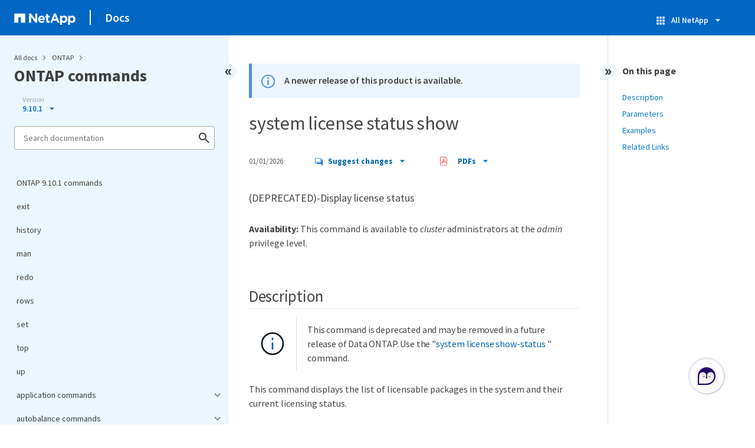

--- FILE ---
content_type: text/html
request_url: https://docs.netapp.com/us-en/ontap-cli-9101/system-license-status-show.html
body_size: 13719
content:
<!DOCTYPE html>
<html lang="en">
  


<head class="at-element-marker">
  

  

  <title>system license status show</title>
  <meta charset="utf-8">
  <meta http-equiv="x-ua-compatible" content="ie=edge,chrome=1">
  <meta http-equiv="language" content="en">
  <meta name="viewport" content="width=device-width, initial-scale=1">
  <meta property="og:title" content="system license status show" />
	<meta property="og:type" content="website" />
	<meta property="og:url" content="https://docs.netapp.com/us-en/ontap-cli-9101/system-license-status-show.html" />
	<meta property="og:description" content="\(DEPRECATED\)\-Display license status" />
  <meta property="og:image" content="https://docs.netapp.com/common/2/images/logo-tophat-social.png" />
  <meta property="og:image:alt" content="NetApp Logo" />
  <meta name="format-detection" content="telephone=no">
  <meta http-equiv="Content-Type" content="text/html; charset=utf-8">
  <meta http-equiv="encoding" content="utf-8">
  <meta http-equiv="nss-type" content="Product Documentation" />
  <meta http-equiv="nss-subtype" content="User Guide" /><meta name="description"
    content="\(DEPRECATED\)\-Display license status">
  <meta name="keywords" content=" cli, command, system license status show"><link rel="preload" as="fetch" href='/us-en/ontap-cli-9101/sidebar.html'><!-- Icons -->
  <link rel="icon" href="https://docs.netapp.com/common/2/images/favicon.ico" type="image/x-icon">

  <!-- RSS Feed --><!-- CSS Definitions: NetApp CSS should be defined after generic css -->


  <!-- Combined CSS -->
  <link rel="stylesheet" type="text/css" href="https://docs.netapp.com/common/2/css/ie-netappdocs.css">

  
  <link rel="stylesheet" href="https://docs.netapp.com/common/2/css/ie-landing-page.css" type="text/css">
  <link rel="stylesheet" href="https://docs.netapp.com/common/2/css/ie-tabbed-blocks.css" type="text/css">
  <script src="https://cdnjs.cloudflare.com/ajax/libs/jquery/3.7.1/jquery.min.js" integrity="sha384-1H217gwSVyLSIfaLxHbE7dRb3v4mYCKbpQvzx0cegeju1MVsGrX5xXxAvs/HgeFs" crossorigin="anonymous"></script>
  <script src="https://cdnjs.cloudflare.com/ajax/libs/jquery-cookie/1.4.1/jquery.cookie.min.js"></script><script>
    function selectTOCEntry() {
      const activePage = document.getElementById('ie-new-toc').getAttribute('data-active-page');
      if (activePage) {

        const tocElement = document.getElementById('ie-new-toc');

        if (!tocElement) {
          console.error('ie-new-toc not found.');
          return;
        }

        // find li elements
        const listItems = tocElement.getElementsByTagName('li');

        // find the active one
        for (let i = 0; i < listItems.length; i++) {
          const li = listItems[i];
          const dataEntryUrl = li.getAttribute('data-entry-url');

          if (dataEntryUrl && dataEntryUrl.includes(activePage)) {
            // add active class
            li.classList.add('ie-sidebar-selected');
            //console.log('<li> active:', li);
            break; // end loop
          } else {
            //console.log(dataEntryUrl);
          }
        }


      }
    };

    function loadTOC() {
      fetch('/us-en/ontap-cli-9101/sidebar.html',
        {
          method: 'GET',
          credentials: 'include',
          mode: 'no-cors',
          headers: {
            'Accept-Encoding': 'gzip'
          }
        })
        .then(response => response.text())
        .then(data => {
          insertTOC(data);
        })
        .catch(error => console.error('Error sidebar:', error));
    }

    function loadTocScript(container) {
      selectTOCEntry()
        const scripts = container.getElementsByTagName('script');
        for (let i = 0; i < scripts.length; i++) {
          const script = document.createElement('script');
          script.text = scripts[i].text;
          document.body.appendChild(script);
        }
        if ($.cookie("sidebarScroll")) {
          $("#ie-new-toc").scrollTop($.cookie("sidebarScroll"));
        }
    }

    function insertTOC(toc) {
      const container = document.getElementById('ie-new-toc');
      if (container) {
        container.innerHTML = toc;
        loadTocScript(container)
      } else {
        const observer = new MutationObserver((mutations, obs) => {
          const container = document.getElementById('ie-new-toc');
          if (container) {
            container.innerHTML = toc;
            loadTocScript(container)
            obs.disconnect(); 
          }
        });

        if (document.body) {
          observer.observe(document.body, {
            childList: true,
            subtree: true
          });
        } else {
          setTimeout(() => {
            insertTOC(toc);
          }, 50)
        }

      }
    }

    loadTOC();
  </script><!-- Canonical url -->
  <link rel="canonical" href="https://docs.netapp.com/us-en/ontap-cli-9101/system-license-status-show.html" />

  <!-- Top level site integrations -->





<script>
    window.dataLayer = window.dataLayer || [];
    window.sendAnalyticsEvent = function(eventName, data) {
        window.dataLayer.push({
            event: eventName,
            ...data
        });

        // push to adobe data layer if it exists
    };
</script>
<script data-cfasync="false" data-autofocus="off" data-ui-shadow-root="open" data-local-sync="allow-network-observable" data-languages="en,de-DE,es-419,fr-FR,it-IT,ja-JP,ko-KR,pt-PT,pt-BR,zh-CN,zh-HK" src="https://transcend-cdn.com/cm/b2cde372-f099-421d-8158-13483effbe36/airgap.js" defer></script>
    <script type="text/javascript" src="https://assets.adobedtm.com/60287eadf1ee/c284da483c83/launch-e9ff3acac59f.min.js" defer></script>
<script>
    document.addEventListener('DOMContentLoaded', function() {
        (function(w,d,s,l,i){w[l]=w[l]||[];w[l].push({'gtm.start':
        new Date().getTime(),event:'gtm.js'});var f=d.getElementsByTagName(s)[0],
        j=d.createElement(s),dl=l!='dataLayer'?'&l='+l:'';j.async=true;
        j.src='https://www.googletagmanager.com/gtm.js?id='+i+dl+'';f.parentNode.insertBefore(j,f);
        })(window,document,'script','dataLayer','GTM-MD73T9M');
    })
</script>


  
  <script>
    $(document).ready(function () {
      const MASTHEAD_OFFSET = 65;
      const SECTIONS = $("main h2, main h3");
      // PAGE NAV - Init
      if (SECTIONS.length == 0) {
        // remove if there is no elements
        /*
        $("#ie-right-navbar").remove();
        $("#ie-right-navbar-collapse").remove();
        */
      } else {
        $(".page-nav-title").css('display', 'block');
        for (var i = 0; i < SECTIONS.length; i++) {
          var sectionId = $(SECTIONS[i]).attr('id');
          var sectionName = $(SECTIONS[i]).text();
          var subClass = $(SECTIONS[i]).is("h3") ? ' page-nav__sublink' : '';
          $("#page-menu").append('<li class="page-nav-item"><a href="#' + sectionId + '" class="page-nav__link' + subClass + '">' + sectionName + '</a></li>');
        }
      }
    });
  </script>
  

  <!-- Used for Product Family Page Sidebar Visibility --><script src='https://docs.netapp.com/common/2/js/ie-clouddocs.js'></script>
  <script src="https://maxcdn.bootstrapcdn.com/bootstrap/3.3.7/js/bootstrap.min.js"
    integrity="sha384-Tc5IQib027qvyjSMfHjOMaLkfuWVxZxUPnCJA7l2mCWNIpG9mGCD8wGNIcPD7Txa"
    crossorigin="anonymous"></script><script>
    function checkPreviousVersionUrl() {
      const urlParams = new URLSearchParams(window.location.search);

      if (urlParams.has('previous_version_url')) {
        const paramValue = urlParams.get('previous_version_url');

        try {

          const validUrl = new URL(paramValue);

          if (validUrl.hostname === 'docs.netapp.com'  || validUrl.hostname === 'review.docs.netapp.com') {
            return validUrl.href; 
          } else {
            return null;
          }
        } catch (e) {
          return null;
        }
      }

      return null;
    }

    /*
      $(document).ready(function() {
          $("#tg-sb-link").click(function() {
              $("#tg-sb-sidebar").toggle();
              $("#tg-sb-content").toggleClass('col-md-9');
              $("#tg-sb-content").toggleClass('col-md-12');
              $("#tg-sb-icon").toggleClass('fa-toggle-on');
              $("#tg-sb-icon").toggleClass('fa-toggle-off');
          });
      });
      */
  </script>
  <script src='https://docs.netapp.com/common/2/js/custom-dropdown.js'></script>
  <script src='https://docs.netapp.com/common/2/js/FileSaver.min.js'></script>
  <script src='https://docs.netapp.com/common/2/js/jszip-utils.min.js'></script>
  <script src='https://docs.netapp.com/common/2/js/jszip.min.js'></script><script id="pdf_js" src='https://docs.netapp.com/common/2/js/ie-pdf-ux.js' siteBase="/us-en/ontap-cli-9101" siteName="ontap-cli-9101" zipLevel="" zipFilename="" pdfStrategy=""></script>
<script>(window.BOOMR_mq=window.BOOMR_mq||[]).push(["addVar",{"rua.upush":"false","rua.cpush":"true","rua.upre":"false","rua.cpre":"false","rua.uprl":"false","rua.cprl":"false","rua.cprf":"false","rua.trans":"SJ-a4d0098e-9473-4dfe-b191-2e8700cdd526","rua.cook":"false","rua.ims":"false","rua.ufprl":"false","rua.cfprl":"false","rua.isuxp":"false","rua.texp":"norulematch","rua.ceh":"false","rua.ueh":"false","rua.ieh.st":"0"}]);</script>
                              <script>!function(e){var n="https://s.go-mpulse.net/boomerang/";if("False"=="True")e.BOOMR_config=e.BOOMR_config||{},e.BOOMR_config.PageParams=e.BOOMR_config.PageParams||{},e.BOOMR_config.PageParams.pci=!0,n="https://s2.go-mpulse.net/boomerang/";if(window.BOOMR_API_key="PDYGC-W8NUE-QGQDG-XGC2E-V8BMS",function(){function e(){if(!o){var e=document.createElement("script");e.id="boomr-scr-as",e.src=window.BOOMR.url,e.async=!0,i.parentNode.appendChild(e),o=!0}}function t(e){o=!0;var n,t,a,r,d=document,O=window;if(window.BOOMR.snippetMethod=e?"if":"i",t=function(e,n){var t=d.createElement("script");t.id=n||"boomr-if-as",t.src=window.BOOMR.url,BOOMR_lstart=(new Date).getTime(),e=e||d.body,e.appendChild(t)},!window.addEventListener&&window.attachEvent&&navigator.userAgent.match(/MSIE [67]\./))return window.BOOMR.snippetMethod="s",void t(i.parentNode,"boomr-async");a=document.createElement("IFRAME"),a.src="about:blank",a.title="",a.role="presentation",a.loading="eager",r=(a.frameElement||a).style,r.width=0,r.height=0,r.border=0,r.display="none",i.parentNode.appendChild(a);try{O=a.contentWindow,d=O.document.open()}catch(_){n=document.domain,a.src="javascript:var d=document.open();d.domain='"+n+"';void(0);",O=a.contentWindow,d=O.document.open()}if(n)d._boomrl=function(){this.domain=n,t()},d.write("<bo"+"dy onload='document._boomrl();'>");else if(O._boomrl=function(){t()},O.addEventListener)O.addEventListener("load",O._boomrl,!1);else if(O.attachEvent)O.attachEvent("onload",O._boomrl);d.close()}function a(e){window.BOOMR_onload=e&&e.timeStamp||(new Date).getTime()}if(!window.BOOMR||!window.BOOMR.version&&!window.BOOMR.snippetExecuted){window.BOOMR=window.BOOMR||{},window.BOOMR.snippetStart=(new Date).getTime(),window.BOOMR.snippetExecuted=!0,window.BOOMR.snippetVersion=12,window.BOOMR.url=n+"PDYGC-W8NUE-QGQDG-XGC2E-V8BMS";var i=document.currentScript||document.getElementsByTagName("script")[0],o=!1,r=document.createElement("link");if(r.relList&&"function"==typeof r.relList.supports&&r.relList.supports("preload")&&"as"in r)window.BOOMR.snippetMethod="p",r.href=window.BOOMR.url,r.rel="preload",r.as="script",r.addEventListener("load",e),r.addEventListener("error",function(){t(!0)}),setTimeout(function(){if(!o)t(!0)},3e3),BOOMR_lstart=(new Date).getTime(),i.parentNode.appendChild(r);else t(!1);if(window.addEventListener)window.addEventListener("load",a,!1);else if(window.attachEvent)window.attachEvent("onload",a)}}(),"".length>0)if(e&&"performance"in e&&e.performance&&"function"==typeof e.performance.setResourceTimingBufferSize)e.performance.setResourceTimingBufferSize();!function(){if(BOOMR=e.BOOMR||{},BOOMR.plugins=BOOMR.plugins||{},!BOOMR.plugins.AK){var n="true"=="true"?1:0,t="",a="amkn6dqxbqh2a2ljlj5q-f-80f89feb6-clientnsv4-s.akamaihd.net",i="false"=="true"?2:1,o={"ak.v":"39","ak.cp":"1455470","ak.ai":parseInt("903492",10),"ak.ol":"0","ak.cr":9,"ak.ipv":4,"ak.proto":"h2","ak.rid":"333658ba","ak.r":44093,"ak.a2":n,"ak.m":"dsca","ak.n":"essl","ak.bpcip":"3.20.223.0","ak.cport":39472,"ak.gh":"23.33.28.134","ak.quicv":"","ak.tlsv":"tls1.3","ak.0rtt":"","ak.0rtt.ed":"","ak.csrc":"-","ak.acc":"","ak.t":"1768512123","ak.ak":"hOBiQwZUYzCg5VSAfCLimQ==hx7IGA+5euheRP6xzlXYOA5dLqEdqPh6tcmv/tXlB8kcEj6CGGlJaKGP+fdY7G+COKAjwM+YsEbm3NAM/MK53wM9R1yJShk09Qna92Tz+hey2d+L7mw08nysaHN2sQ2SoSocTrXcU/LYogW2ojj/IRQaPVIKAUN+jYDq+kQ7Puix/O5dS44vnXcGe9I7K3bCpc/KftZYXUP1aE1LClRb/3CXALGxhtjqOKNwFHiAy2qbe2S9oXhmtyGf9IAQ3SVyICMOI7DszhTtX17vdj4prDv8LW6h/yizFTfT0fS7JFCVxgqz/eRsVm+npJg5nu+VR7yjBKgzb901TD9dBeMHD0FmDj9p+bXufu8nP+Anqg8+7/mPEtxlS6KVvy5nsvbJZCiVj+xEDbtRIl3PzwxeEZTylPKJYWKGctaeMLDM2o0=","ak.pv":"15","ak.dpoabenc":"","ak.tf":i};if(""!==t)o["ak.ruds"]=t;var r={i:!1,av:function(n){var t="http.initiator";if(n&&(!n[t]||"spa_hard"===n[t]))o["ak.feo"]=void 0!==e.aFeoApplied?1:0,BOOMR.addVar(o)},rv:function(){var e=["ak.bpcip","ak.cport","ak.cr","ak.csrc","ak.gh","ak.ipv","ak.m","ak.n","ak.ol","ak.proto","ak.quicv","ak.tlsv","ak.0rtt","ak.0rtt.ed","ak.r","ak.acc","ak.t","ak.tf"];BOOMR.removeVar(e)}};BOOMR.plugins.AK={akVars:o,akDNSPreFetchDomain:a,init:function(){if(!r.i){var e=BOOMR.subscribe;e("before_beacon",r.av,null,null),e("onbeacon",r.rv,null,null),r.i=!0}return this},is_complete:function(){return!0}}}}()}(window);</script></head>
<body class role="document" data-flavor="">
    <div class="skip-to-main">
      <a href="#main" >Skip to main content</a>
    </div>



<!-- Google Tag Manager (noscript) -->
<noscript><iframe src="https://www.googletagmanager.com/ns.html?id=GTM-MD73T9M"
height="0" width="0" style="display:none;visibility:hidden"></iframe></noscript>
<!-- End Google Tag Manager (noscript) -->

<div id="page" class="">
        <div id="ie-phone-menu" class=""></div>
        <div id="ie-content-wrap" class=""><nav id="ie-new-header" data-proofer-ignore>
    <ul>
        <li id="ie-phone-menu-button">
            <a href="#">
                <image id="" src="https://docs.netapp.com/common/2/images/hamburger.svg" alt="menu" />
            </a>
        </li>

        <li>
            <a href="https://www.netapp.com/">
                <image id="ie-header-logo" src="https://docs.netapp.com/common/2/images/netapp_logo.svg" alt="netapp" />
            </a>
        </li>
        <li id="ie-header-docs">
            <a href="https://docs.netapp.com/us-en/">Docs</a>
        </li>

        <!-- Empty container to push header left with or without lang selector -->
        <li id="empty-container" style="margin-left: auto">
        </li>
        <!-- Start Language Selector --><!-- End Language Selector -->


        <li id="ie-allnetapp" data-proofer-ignore>
            <div id="allnetapp-dropdown" class="custom-dropdown custom-dropdown-allnetapp">
                <div class="custom-dropdown-select custom-dropdown-select-allnetapp">
                    <img src="https://docs.netapp.com/common/2/images/apps_white_24dp.svg" alt="" class="allnetapp-icon" />
                    <span class="allnetapp-name">All NetApp</span>
                    <img src="https://docs.netapp.com/common/2/images/dropdown-arrow.svg" alt="" class="custom-icon chevrondown header invisible" />
                    <img src="https://docs.netapp.com/common/2/images/dropdown-arrow.svg" alt="" class="custom-icon chevronup header" />
                    </button>
                </div>

                <ul class="custom-dropdown-menu allnetapp-dropdown">
                    <li>
                        <a href="https://console.netapp.com/"
                            target="_self"><span translate="no" class="notranslate">NetApp Console</span></a>
                    </li>
                    <li>
                        <a href="https://mysupport.netapp.com/site/"
                            target="_self"><span translate="no" class="notranslate">Support</span></a>
                    </li>
                    <li>
                        <a href="https://kb.netapp.com/"
                            target="_self"><span translate="no" class="notranslate">Knowledge Base</span></a>
                    </li>
                    <li>
                        <a href="https://www.netapp.com/support-and-training/netapp-learning-services/"
                            target="_self"><span translate="no" class="notranslate">Training</span></a>
                    </li>
                </ul>
            </div>

        </li>

    </ul>
</nav>
<main id="n-main-content" class="n-main-content"><!-- Start Documentation Content -->
<div class="ie-main">
  



<div id="ie-new-sidebar-collapse" style="display: none">
    <img id="sidebar-expand" class="ie-searchbox-icon" src="https://docs.netapp.com/common/2/images/double_arrow.svg" alt="" />
</div>
<div id="ie-new-sidebar">
    <div id="ie-product-identity-lockup">
        <div id="sidebar-collapse" class="">
            <img src="https://docs.netapp.com/common/2/images/double_arrow.svg" alt="" />
        </div>
        <div id="ie-breadcrumb" class="">
  <ul class="ie-breadcrumb">
    <li id="alldocs-breadcrumb" class="">
      <a href="https://docs.netapp.com">All docs</a>
    </li>

    
    <li class="">
      <a href="https://docs.netapp.com/us-en/ontap-family/">
        ONTAP
      </a>
    </li>
    
  </ul>
  
  <div class="ie-product-name" >
    <!--<a href="/us-en/ontap-cli-9101/">-->
      ONTAP commands
    <!--</a>-->
  </div>
</div>

            
<div id="ie-selectors"><div id="version-dropdown-new" class="custom-dropdown" data-proofer-ignore>
  <div class="custom-dropdown-select unselected" title=" 9.10.1">
    <label>Version</label>
    <span translate="no" class="notranslate">9.10.1</span>
    <img src="https://docs.netapp.com/common/2/images/dropdown-arrow.svg" alt="" class="custom-icon chevrondown version invisible" />
    <img src="https://docs.netapp.com/common/2/images/dropdown-arrow.svg" alt="" class="custom-icon chevronup version" />
  </div>

  <ul class="custom-dropdown-menu"><li>
      
      <!-- Check if the page.permalink has a slash at the beginning; don't add in href if it does -->
        <a href="https://docs.netapp.com/us-en/ontap-cli-9101/system-license-status-show.html" target="_self"  onclick="checkAndRedirect(event, this, 'https://docs.netapp.com/us-en/ontap-cli-9101index.html')">
            
        <span translate="no" class="notranslate"><span class="version"> 9.10.1</span></span>
      </a>
      
    </li>
    <li>
      
      <!-- Check if the page.permalink has a slash at the beginning; don't add in href if it does -->
        <a href="https://docs.netapp.com/us-en/ontap-cli/system-license-status-show.html" target="_self"  onclick="checkAndRedirect(event, this, 'https://docs.netapp.com/us-en/ontap-cliindex.html')">
            
        <span translate="no" class="notranslate"><span class="version"> 9.17.1</span></span>
      </a>
      
    </li>
    <li>
      
      <!-- Check if the page.permalink has a slash at the beginning; don't add in href if it does -->
        <a href="https://docs.netapp.com/us-en/ontap-cli-9161/system-license-status-show.html" target="_self"  onclick="checkAndRedirect(event, this, 'https://docs.netapp.com/us-en/ontap-cli-9161index.html')">
            
        <span translate="no" class="notranslate"><span class="version"> 9.16.1</span></span>
      </a>
      
    </li>
    <li>
      
      <!-- Check if the page.permalink has a slash at the beginning; don't add in href if it does -->
        <a href="https://docs.netapp.com/us-en/ontap-cli-9151/system-license-status-show.html" target="_self"  onclick="checkAndRedirect(event, this, 'https://docs.netapp.com/us-en/ontap-cli-9151index.html')">
            
        <span translate="no" class="notranslate"><span class="version"> 9.15.1</span></span>
      </a>
      
    </li>
    <li>
      
      <!-- Check if the page.permalink has a slash at the beginning; don't add in href if it does -->
        <a href="https://docs.netapp.com/us-en/ontap-cli-9141/system-license-status-show.html" target="_self"  onclick="checkAndRedirect(event, this, 'https://docs.netapp.com/us-en/ontap-cli-9141index.html')">
            
        <span translate="no" class="notranslate"><span class="version"> 9.14.1</span></span>
      </a>
      
    </li>
    <li>
      
      <!-- Check if the page.permalink has a slash at the beginning; don't add in href if it does -->
        <a href="https://docs.netapp.com/us-en/ontap-cli-9131/system-license-status-show.html" target="_self"  onclick="checkAndRedirect(event, this, 'https://docs.netapp.com/us-en/ontap-cli-9131index.html')">
            
        <span translate="no" class="notranslate"><span class="version"> 9.13.1</span></span>
      </a>
      
    </li>
    <li>
      
      <!-- Check if the page.permalink has a slash at the beginning; don't add in href if it does -->
        <a href="https://docs.netapp.com/us-en/ontap-cli-9121/system-license-status-show.html" target="_self"  onclick="checkAndRedirect(event, this, 'https://docs.netapp.com/us-en/ontap-cli-9121index.html')">
            
        <span translate="no" class="notranslate"><span class="version"> 9.12.1</span></span>
      </a>
      
    </li>
    <li>
      
      <!-- Check if the page.permalink has a slash at the beginning; don't add in href if it does -->
        <a href="https://docs.netapp.com/us-en/ontap-cli-9111/system-license-status-show.html" target="_self"  onclick="checkAndRedirect(event, this, 'https://docs.netapp.com/us-en/ontap-cli-9111index.html')">
            
        <span translate="no" class="notranslate"><span class="version"> 9.11.1</span></span>
      </a>
      
    </li>
    <li>
      
      <!-- Check if the page.permalink has a slash at the beginning; don't add in href if it does -->
        <a href="https://docs.netapp.com/us-en/ontap-cli-991/system-license-status-show.html" target="_self"  onclick="checkAndRedirect(event, this, 'https://docs.netapp.com/us-en/ontap-cli-991index.html')">
            
        <span translate="no" class="notranslate"><span class="version"> 9.9.1</span></span>
      </a>
      
    </li>
    <li>
      
      <!-- Check if the page.permalink has a slash at the beginning; don't add in href if it does -->
        <a href="https://docs.netapp.com/us-en/ontap-cli-98/system-license-status-show.html" target="_self"  onclick="checkAndRedirect(event, this, 'https://docs.netapp.com/us-en/ontap-cli-98index.html')">
            
        <span translate="no" class="notranslate"><span class="version"> 9.8</span></span>
      </a>
      
    </li>
    <li>
      
      <!-- Check if the page.permalink has a slash at the beginning; don't add in href if it does -->
        <a href="https://docs.netapp.com/us-en/ontap-cli-97/system-license-status-show.html" target="_self"  onclick="checkAndRedirect(event, this, 'https://docs.netapp.com/us-en/ontap-cli-97index.html')">
            
        <span translate="no" class="notranslate"><span class="version"> 9.7</span></span>
      </a>
      
    </li>
    <li>
      
      <!-- Check if the page.permalink has a slash at the beginning; don't add in href if it does -->
        <a href="https://docs.netapp.com/us-en/ontap-cli-96/system-license-status-show.html" target="_self"  onclick="checkAndRedirect(event, this, 'https://docs.netapp.com/us-en/ontap-cli-96index.html')">
            
        <span translate="no" class="notranslate"><span class="version"> 9.6</span></span>
      </a>
      
    </li>
    <li>
      
      <!-- Check if the page.permalink has a slash at the beginning; don't add in href if it does -->
        <a href="https://docs.netapp.com/us-en/ontap-cli-95/system-license-status-show.html" target="_self"  onclick="checkAndRedirect(event, this, 'https://docs.netapp.com/us-en/ontap-cli-95index.html')">
            
        <span translate="no" class="notranslate"><span class="version"> 9.5</span></span>
      </a>
      
    </li>
    <li>
      
      <!-- Check if the page.permalink has a slash at the beginning; don't add in href if it does -->
        <a href="https://docs.netapp.com/us-en/ontap-cli-93/system-license-status-show.html" target="_self"  onclick="checkAndRedirect(event, this, 'https://docs.netapp.com/us-en/ontap-cli-93index.html')">
            
        <span translate="no" class="notranslate"><span class="version"> 9.3</span></span>
      </a>
      
    </li>
    
  </ul>
</div>
<script>
function checkAndRedirect(event, link, fallback) {
  event.preventDefault();
  event.stopPropagation();

  const url = link.href; 

  fetch(url, { method: 'HEAD' })
    .then(response => {
      if (response.status === 404) {
        window.location.href = `${fallback}?previous_version_url=${location.href}`;
      } else {
        window.location.href = url;
      }
    })
    .catch(error => {
      console.error('Error verifying page existence:', error);
    });
}

document.getElementById('version-dropdown-new').addEventListener('click', function(event) {
  if (event.target.tagName === 'LI') {
    const anchor = event.target.querySelector('a');
    if (anchor) {
      anchor.click();
    }
  }
});
</script>
</div>
        
            

<div id="ie-searchbox" class="ie-searchbox-sidebar ">
    <img class="ie-searchbox-icon" src="https://docs.netapp.com/common/2/images/loupe.svg" alt=""/>
    <div id="react-search" 
        data-search-html="/us-en/ontap-cli-9101/search.html" 
        data-type="widget"
        data-placeholder="Search documentation"
        data-no-results-found="No results were found for {query}"
        data-did-you-mean="Search for {suggestion}."
        data-no-results-found-did-you-mean="No results found for {query}. Did you mean {suggestion}?"
        data-results-found="{hitCount} results found"
        data-error-message="An error occurred. Please try again."
        data-error-reset="Reset search"
        data-sk-es-pf-indexes="" 
        data-flavor=""
        data-es-auth-web="prod:Tools4Pubs!"
        data-sk-es-url="https://netapp-docs-prod-semantic.es.eastus2.azure.elastic-cloud.com:443/clouddocs-ontap-cli-9101_main-prod"
        data-sk-indexes="clouddocs-ontap-cli-9101_main-prod"
        data-see-all-results="See all results...">
    </div>
</div>

        
    </div>
    <div id="ie-new-toc" data-active-page="/system-license-status-show.html">
            <!-- test to include it dynamically -->
        
    </div>
</div>
<script>

    
    let sidebarScrollTopPosition = 0;
    $("#ie-new-toc").on("scroll", function () {
        if (sidebarScrollTopPosition == 0) {
            $.cookie("sidebarScroll", $("#ie-new-toc").scrollTop(), {
                path: "/us-en/ontap-cli-9101"
            });
        }

        if ($("#ie-new-toc").scrollTop() > 0) {
            $('#ie-product-identity-lockup').addClass('ie-addShadow');
        } else {
            $('#ie-product-identity-lockup').removeClass('ie-addShadow');
        }
    });

    $(function () {
        if ($.cookie("sidebarScroll")) {
            $("#ie-new-toc").scrollTop($.cookie("sidebarScroll"));
        }
    });

    function setSidebarBottom() {
        const footerGap = PXinViewport($(".n-footer"));
        document.getElementById("ie-new-sidebar").style.bottom = Math.max(0, footerGap) + "px";
    }

    window.onscroll = () => {
        setSidebarBottom();
    };

    $("#sidebar-collapse").click(function (e) {
        const sidebarWidth = $("#ie-new-sidebar").width() - $("#ie-new-sidebar-collapse").width();
        e.preventDefault();
        const width = $(".ie-content-pane").width();
        const marginLeft = parseInt($(".ie-content-pane").css('marginLeft'));

        if ($.cookie("sidebarScroll")) {
            sidebarScrollTopPosition = $.cookie("sidebarScroll");
        }

        $("#ie-new-sidebar").animate({ width: 'toggle' }, 350, function () {
            $("#ie-new-sidebar-collapse").show();
            $("#ie-new-sidebar").removeClass("open")
            $("#ie-new-sidebar").addClass("close")
            $("#ie-new-sidebar").removeAttr("style")
        });
        $(".ie-content-pane").animate({ width: (width + sidebarWidth), marginLeft: (marginLeft - sidebarWidth) }, 350, function () {
            resizeContent()
        })

    });
    $("#sidebar-expand").click(function (e) {
        const sidebarWidth = $("#ie-new-sidebar").width() - $("#ie-new-sidebar-collapse").width();
        e.preventDefault();
        const width = $(".ie-content-pane").width();
        const marginLeft = parseInt($(".ie-content-pane").css('marginLeft'));

        $("#ie-new-sidebar").animate({ width: 'toggle' }, 250, function () {
            $('#ie-new-sidebar').css('display', 'flex');
            $("#ie-new-sidebar-collapse").hide();
            $("#ie-new-sidebar").removeClass("close")
            $("#ie-new-sidebar").addClass("open")
            setSidebarBottom();

            if (sidebarScrollTopPosition != 0) {
                $.cookie("sidebarScroll", sidebarScrollTopPosition, {
                    path: "/us-en/ontap-cli-9101"
                })
                $("#ie-new-toc").scrollTop(sidebarScrollTopPosition);
                sidebarScrollTopPosition = 0;
            }
        });
        $(".ie-content-pane").animate({ width: (width - sidebarWidth), 'marginLeft': (marginLeft + sidebarWidth) }, 250, function () {
            resizeContent()
        })
    });
    function resizeContent() {
        const sidebarWidth = $("#ie-new-sidebar").width() - $("#ie-new-sidebar-collapse").width();
        const rightNavbarVisible =  $("#ie-right-navbar").css('display') && $("#ie-right-navbar").css('display') != 'none';
        const sidebarVisible = $("#ie-new-sidebar").css('display') != 'none';
        const rightNavbarWidth = $("#ie-right-navbar").width();
        const rightNavbarCollapseWidth = $("#ie-right-navbar-collapse").width();
        const rightNavbarCollapseVisible = $("#ie-right-navbar-collapse").css('display') && $("#ie-right-navbar-collapse").css('display') != 'none';
        
        if (rightNavbarVisible && sidebarVisible) {
            $(".ie-content-pane").width(`calc(100% - ${sidebarWidth + rightNavbarWidth}px)`)
            $(".ie-content-pane").css('marginLeft', `${sidebarWidth}px`)
        } else if (sidebarVisible) {
            $(".ie-content-pane").css('marginLeft', `${sidebarWidth}px`)
            if (rightNavbarCollapseVisible) {
                $(".ie-content-pane").width(`calc(100% - ${sidebarWidth + rightNavbarCollapseWidth}px)`)
            } else {
                $(".ie-content-pane").width(`calc(100% - ${$("#ie-new-sidebar").width()}px)`)
            }

        } else if (rightNavbarVisible) {
            $(".ie-content-pane").css('marginLeft', `${$("#ie-new-sidebar-collapse").width()}px`)
            $(".ie-content-pane").width(`calc(100% - ${rightNavbarWidth}px)`)
        } else {
            $(".ie-content-pane").css('marginLeft', `${$("#ie-new-sidebar-collapse").width()}px`)
            if (rightNavbarCollapseVisible) {
                $(".ie-content-pane").width(`calc(100% - ${rightNavbarCollapseWidth}px)`);
            } else {
                $(".ie-content-pane").width(`calc(100% - ${$("#ie-new-sidebar-collapse").width()}px) `);
            }
            
        }
    }
    $(window).on("resize load", function () {
        setSidebarBottom();
        resizeContent()
    });
    

</script>

<div class="ie-content-pane ie-component-detail-content ie-component-detail-content--show-code">
    <!-- Begin of page container --><article class="page-content" id="main">
      <!-- include utility.html -->
      








<script>
  function closeVersionNotification() {
    const block = document.getElementById("previous-version-notification");
    block.style.display = "none";
  }
</script>
<div class="ie-info-disclaimer" id="previous-version-notification" style="display: none;">
  <span>
    <div class="ie-info-disclaimer-container">
      <div class="ie-info-disclaimer-icon">
        <img
          src="https://docs.netapp.com/common/2/images/notification-icons.svg"
          class="luci-icon"
          alt=""
        />
      </div>
      <div class="ie-info-disclaimer-content">
        <span>The requested article is not available. Either it doesn't apply to this version of the product or the relevant information is organized differently in this version of the docs. You can search, browse, or&nbsp<a id="previous-version-link" href="">go back to the other version</a>.</span><br />
      </div>
      <div style="clear: both; cursor: pointer; " onclick="closeVersionNotification()">
        <img src="https://docs.netapp.com/common/2/images/dismiss.svg" alt="" style="margin-left: 10px;" />
      </div>
    </div>
  </span>
</div>



  <div class="ie-info-disclaimer" id="downlevel-banner">
    <span>
      <div class="ie-info-disclaimer-container">
        <div class="ie-info-disclaimer-icon">
          <img src="https://docs.netapp.com/common/2/images/notification-icons.svg" class="luci-icon" alt="" />
        </div>
        <div class="ie-info-disclaimer-content">
          <span>A newer release of this product is available.</span><br>
        </div>
        <div style="clear:both;"></div>
      </div>
    </span>
  </div>
<div class="ie-component-detail-heading-wrap">
  <h1 class="ie-component-detail-heading">system license status show</h1>
</div>

<div id="ie-byline">
<div class="page-details">
        
            <time datetime="2026-01-01 15:13:30 -0500">01/01/2026</time>
        
    
    
</div>
<div class="page-controls">
    <div id="contribute-dropdown" class="custom-dropdown custom-dropdown-contrib" >
        <div class="custom-dropdown-select custom-dropdown-select-contrib">
        <span class="contrib-name"><img src="https://docs.netapp.com/common/2/images/discuss-sm.svg" alt="" class="github-icon" />Suggest changes</span>
        <img src="https://docs.netapp.com/common/2/images/dropdown-arrow.svg" alt="" class="custom-icon chevrondown invisible" />
        <img src="https://docs.netapp.com/common/2/images/dropdown-arrow.svg" alt="" class="custom-icon chevronup" />
        </div>
        <ul class="custom-dropdown-menu suggested-changes-dropdown"><li><a target="_self" href="javascript:netapp_mailto()" class="page-nav-contribute-link">Provide feedback</a></li>
        </ul>
    </div>
    <div id="pdf-control-container">
        <div class="n-pdf-header">
            <a id="toggleButtonPdf" class="n-pdf-button" type="button">
                <img class="adobe-icon" src="https://docs.netapp.com/common/2/images/pdf-icon.png" alt="" width="16" height="16"/>PDFs<img src="https://docs.netapp.com/common/2/images/dropdown-arrow.svg" class="custom-icon" alt="" />
            </a>
        </div>
        <div class="n-pdf-body-container">
            <ul id="toggleContainerPdf" class="n-pdf-body" style="display:none;">
                <li id="fn-entries-pdf" class="pdf-ux-container">
    
    
    
    <a target="_blank" class="pdf-download-link" href="/us-en/ontap-cli-9101/pdfs/fullsite-sidebar/ONTAP_9_10_1_commands.pdf" >
    <img src="https://docs.netapp.com/common/2/images/pdf-icon.png" alt="" width="16" height="16"/>PDF of this doc site</a>
    <!-- include dynamic-->
</li>
            </ul>
            <div class="zip-pdf-link-container" style="display: none;">   
                <a href="#" id="zipPdf">
                <img src="https://docs.netapp.com/common/2/images/pdf-zip.png" alt="" width="16" height="16"/>
                <pre>Collection of separate PDF docs</pre>
                </a><div id="zip-link-popup" class="hide">
    <div class="inner-modal">
        <div class="downloading-progress">
            <div class="spinner"></div>
            <h1>Creating your file...</h1>
            <div>This may take a few minutes. Thanks for your patience.</div>
            <button class="cancel-download-btn" type="button">Cancel</button>
        </div>
        <div class="download-complete hide">
            <div class="done-icon">
                <svg xmlns="http://www.w3.org/2000/svg" width="24" height="24" viewBox="0 0 24 24"><path d="M20.285 2l-11.285 11.567-5.286-5.011-3.714 3.716 9 8.728 15-15.285z"/></svg>
            </div>
            <div>Your file is ready</div>
            <button class="cancel-download-btn" type="button">OK</button>
        </div>
    </div>
</div>
<script>
    $(".cancel-download-btn").click(function(){
        $("#zip-link-popup").addClass("hide");
        $("#zip-link-popup .downloading-progress").removeClass("hide");
        $("#zip-link-popup .download-complete").addClass("hide");
    });
</script></div>
        </div>
    </div>        
<script>

$("#toggleButtonPdf").on('click', function(e){ 
    e.stopPropagation();
    $("#toggleContainerPdf").toggle('display');
    $(".n-pdf-body-container .zip-pdf-link-container").toggle('display');
});

//hide is by clicking outside pdfcontainer
$(document).on('click', function (e) {
    if ($('#toggleContainerPdf').is(':visible') && !$('.n-pdf-body-container').is(e.target) && !$('.n-pdf-body-container').has(e.target).length)  {
        
        $("#toggleContainerPdf").toggle('display');
        $(".n-pdf-body-container .zip-pdf-link-container").toggle('display');
        $("#toggleButtonPdf").removeClass("active");
    }
});
</script>
<script>
    function getPdfLocation() {
        const pdfLocation = window.scrollX + document.querySelector('#pdf-control-container').getBoundingClientRect().left
        if (pdfLocation < 450) {
            $(".n-pdf-body-container").addClass("block")
        } else {
            $(".n-pdf-body-container").removeClass("block")
        }
    
    }
    $( window ).on( "resize", function() {
        getPdfLocation()
} );
</script>
<script>
    const pdfButtonWidth =  $(".n-pdf-header").width();
    const pdfMenuWidth = $(".n-pdf-body-container").width();
    $(".n-pdf-body-container").css('margin-left', `calc(${pdfButtonWidth - pdfMenuWidth}px)`);
</script>
</div>

    
</div>




<div class="content-to-index">
<div id="preamble">
<div class="sectionbody">
<div class="paragraph lead">
<p>(DEPRECATED)-Display license status</p>
</div>
<div class="paragraph">
<p><strong>Availability:</strong> This command is available to <em>cluster</em> administrators at the <em>admin</em> privilege level.</p>
</div>
</div>
</div>
<div class="sect1">
<h2 id="description">Description</h2>
<div class="sectionbody">
<div class="admonitionblock note">
<table>
<tr>
<td class="icon">
<img src="https://docs.netapp.com/common/2/images/note.svg" alt="Note">
</td>
<td class="content">
This command is deprecated and may be removed in a future release of Data ONTAP. Use the "<a href="system-license-show-status.html">system license show-status</a> " command.
</td>
</tr>
</table>
</div>
<div class="paragraph">
<p>This command displays the list of licensable packages in the system and their current licensing status.</p>
</div>
</div>
</div>
<div class="sect1">
<h2 id="parameters">Parameters</h2>
<div class="sectionbody">
<div class="dlist">
<dl>
<dt class="hdlist1">{ <code>[-fields &lt;fieldname&gt;,&#8230;&#8203;]</code></dt>
<dd>
<p>If you specify the <code>-fields &lt;fieldname&gt;, &#8230;&#8203;</code> parameter, the command output also includes the specified field or fields. You can use '-fields ?' to display the fields to specify.</p>
</dd>
<dt class="hdlist1">| <code>[-instance  ]</code> }</dt>
<dd>
<p>If you specify the <code>-instance</code> parameter, the command displays detailed information about all fields.</p>
</dd>
<dt class="hdlist1"><code>[-package &lt;Licensable Package&gt;]</code> - Package Name</dt>
<dd>
<p>If you use this parameter, the command displays information only about the specified package.</p>
</dd>
<dt class="hdlist1"><code>[-method {none|license|site|demo|subscr|capacity|enabled}]</code> - Licensed Method</dt>
<dd>
<p>If you use this parameter, the command displays information only about the packages with the specified licensed method.</p>
</dd>
<dt class="hdlist1"><code>[-expiration &lt;MM/DD/YYYY HH:MM:SS&gt;]</code> - Expiration Date</dt>
<dd>
<p>If you use this parameter, the command displays information only about the licenses that have the expiration date you specify.</p>
</dd>
<dt class="hdlist1"><code>[-description &lt;text&gt;]</code> - Description</dt>
<dd>
<p>If you use this parameter, the command displays information only about the licenses that match the description you specify.</p>
</dd>
<dt class="hdlist1"><code>[-status-details &lt;text&gt;]</code> - Additional Information About Status</dt>
<dd>
<p>This option displays additional information regarding the cluster-level license status for license methods.</p>
</dd>
</dl>
</div>
</div>
</div>
<div class="sect1">
<h2 id="examples">Examples</h2>
<div class="sectionbody">
<div class="paragraph">
<p>The following example displays the license status of the cluster:</p>
</div>
<div class="listingblock">
<div class="content">
<pre>cluster1::&gt; system license status show
Package            Licensed Method  Expiration            Status Details
-----------------  ---------------  --------------------  ----------------------
Base               site             -                     -
NFS                site             -                     -
CIFS               demo             12/7/2015 00:00:00    Demo expires on given date
iSCSI              none             -                     -
FCP                none             -                     -
SnapRestore        none             -                     -
SnapMirror         none             -                     -
FlexClone          none             -                     -
SnapVault          none             -                     -
SnapLock           none             -                     -
SnapManagerSuite   none             -                     -
SnapProtectApps    none             -                     -
V_StorageAttach    none             -                     -
SnapLock_Enterprise
                   none             -                     -
Insight_Balance    none             -                     -
OCShift            none             -                     -
Cloud              subscr           12/15/2015 00:00:00   Subscription expires on given date
17 entries were displayed.</pre>
</div>
</div>
</div>
</div>
<div class="sect1">
<h2 id="related-links">Related Links</h2>
<div class="sectionbody">
<div class="ulist">
<ul>
<li>
<p><a href="system-license-show-status.html">system license show-status</a></p>
</li>
</ul>
</div>
</div>
</div>
</div>




    </article>
    <!-- Page Container -->
  </div>

  
  <!-- Start Page Toolbar -->
<div id="ie-right-navbar-collapse" class="close">
  <img id="navbar-expand" class="ie-searchbox-icon" src="https://docs.netapp.com/common/2/images/double_arrow.svg" alt="" />
</div>
<div id="ie-right-navbar" class="open">
  <div id="right-navbar-collapse">
    <img src="https://docs.netapp.com/common/2/images/double_arrow.svg" alt="" />
  </div>
  <div class="page-nav-container">
    <nav class="page-nav-fixed">
      <div class="page-nav-title">On this page</div>
      <div class="page-nav-links">
        <ul class="page-nav-inner" id="page-menu"></ul>
      </div>
    </nav>
  </div>
</div>


<script>
  resizeContent();
  function setRightBarHeight() {
    var h = 0;

    // header 1
    h += PXinViewport($('.n-footer'));
    h += PXinViewport($('#ie-new-header'));

    if ($('#ie-right-navbar').length) {
      $('#ie-right-navbar').css({ height: `calc(100vh - ${h}px)` });
    }
    if ($('.page-nav-links').length) {
      h += 98;
      $('.page-nav-links').css({ height: `calc(100vh - ${h}px)` });
    }
  }

  $(document).ready(function () {
    // PAGE NAV - Click
    const MASTHEAD_OFFSET = 65;
    const SECTIONS = $("main h2, main h3");
    let calculateActiveSection = false;
    setTimeout(() => {
      calculateActiveSection = true;
    }, 100)

    $(".page-nav__link").click(function (event) {
      calculateActiveSection = false;
      $(".page-nav__link").removeClass('page-nav__link--active');
      var target = $(event.target);
      target.addClass('page-nav__link--active');
      location.hash = event.target.hash;
      setTimeout(() => {
        calculateActiveSection = true;
      }, 100)

    });

    // PAGE NAV - Scroll
    $(window).on('resize scroll', function () {
      if (calculateActiveSection) {
        var activeSection = getActiveSection(SECTIONS, MASTHEAD_OFFSET);
        if (activeSection) {
          var activeHref = $(activeSection).attr('id');
          $(".page-nav__link").removeClass('page-nav__link--active');
          $("#page-menu a[href=\\#" + activeHref + "]").addClass('page-nav__link--active');
          if (location.hash != "#" + activeHref) {
            if (history.replaceState) {
              history.replaceState(null, null, "#" + activeHref);
            }
          }
        }
      }
    });

    $(".n-pdf-button").click(function () {
      $(this).toggleClass("active");
    });

    $.fn.isVisibleAndInViewport = function () {
      var elementTop = $(this).offset().top;
      var elementBottom = elementTop + $(this).outerHeight();

      var viewportTop = $(window).scrollTop();
      var viewportBottom = viewportTop + $(window).height();

      return elementBottom > viewportTop && elementTop < viewportBottom && $(this).is(":visible");
    };


    $(window).on('resize scroll', function () {
      setRightBarHeight();
    });

    $(window).trigger('resize');


  });

  $("#right-navbar-collapse").click(function (e) {
    const rightNavbarWidth = $("#ie-right-navbar").width() - $("#ie-right-navbar-collapse").width();
    e.preventDefault();
    const width = $(".ie-content-pane").width();

    $("#ie-right-navbar").animate({ width: 'toggle' }, 350, function () {
      $("#ie-right-navbar-collapse").removeClass("close")
      $("#ie-right-navbar-collapse").addClass("open")
      $("#ie-right-navbar").removeClass("open")
      $("#ie-right-navbar").addClass("close")
    });
    $(".ie-content-pane").animate({ width: (width + rightNavbarWidth) }, 350, function () {
      resizeContent()
      setSidebarBottom();
    })

  });
  $("#navbar-expand").click(function (e) {
    const rightNavbarWidth = $("#ie-right-navbar").width() - $("#ie-right-navbar-collapse").width();
    e.preventDefault();
    const width = $(".ie-content-pane").width();
    $("#ie-right-navbar").animate({ width: 'toggle' }, 250, function () {
      $("#ie-right-navbar-collapse").removeClass("open")
      $("#ie-right-navbar-collapse").addClass("close")
      $("#ie-right-navbar").removeClass("close")
      $("#ie-right-navbar").addClass("open")
      setRightBarHeight();
      setSidebarBottom();
    });
    $(".ie-content-pane").animate({ width: (width - rightNavbarWidth) }, 250, function () {
      resizeContent()
    })
  });

  function navbarResize() {
    const rightNavbarResized = $("#ie-right-navbar-collapse").hasClass('resized');
    if (window.innerWidth < 1024) {
      $("#ie-right-navbar").removeClass("open")
      $("#ie-right-navbar").addClass("close")
      $("#ie-right-navbar").removeAttr("style")
      $("#ie-right-navbar-collapse").removeClass("close")
      $("#ie-right-navbar-collapse").addClass("open")
      $("#ie-right-navbar-collapse").addClass("resized")
    } else {
      if (rightNavbarResized) {
        $('#ie-right-navbar').removeClass('close');
        $('#ie-right-navbar').addClass('open');
        $("#ie-right-navbar-collapse").removeClass("resized")
        $("#ie-right-navbar-collapse").removeClass("open")
        $("#ie-right-navbar-collapse").addClass("close")
      }
    }
    resizeContent()
  }
  navbarResize();
  $(window).on('resize load', function () {
    navbarResize()
  });

  function getActiveSection(sections, offset) {
    var scrollPosition = $(window).scrollTop() + offset + 5;
    var activeSection;
    for (var i = 0; i < sections.length; i++) {
      var el = $(sections[i]);
      var activePosition = el.offset().top;
      if (activePosition > scrollPosition) {
        break;
      }

      activeSection = sections[i];
    }

    return activeSection;
  }

  $("a[href*=\\#]:not([href=\\#])").click(function () {
    setTimeout(() => {
      $(window).trigger('scroll');
    }, 105)
  })

  const hashOnLoad = location.href.split("#")[1];
  setTimeout(function () {
    if (hashOnLoad) {
      $(".page-nav__link").removeClass('page-nav__link--active');
      $("#page-menu a[href=#" + hashOnLoad + "]").addClass('page-nav__link--active');
    }
  }, 100)

</script>


  <div style="clear: both"></div><!-- Main needs to have height --></div>

          </main>
          <div id="chat"></div>
          <footer id="footer" class="n-footer" data-proofer-ignore>
  <div class="n-footer__bottom">
    <div class="n-container">
        <div class="n-footer__left">
          <li class="n-footer__copyright-link">
                    <a id= "footerCopyright" href="https://www.netapp.com/company/legal/copyright/"></a>
          </li>
        </div>
        <div class="n-footer__center">
          <ul class="n-footer__copyright-list">
            <li class="n-footer__copyright-link">
              <a href="https://www.netapp.com/company/legal/terms-of-use/">Terms of use</a>
            </li>
            <li class="n-footer__copyright-link">
              <a href="https://www.netapp.com/company/legal/privacy-policy/">Privacy policy</a>
            </li>
            <li class="n-footer__copyright-link">
              <a href="https://www.netapp.com/company/legal/cookie-policy/">Cookie policy</a>
            </li>
            <li class="n-footer__copyright-link">
              <a id="cookieSettings">Cookie settings</a>
            </li>
          </ul>
       </div>
        <div class="n-footer__right">
              <li class="n-footer__copyright-link">
                <a target="_self" href="javascript:netapp_mailto()">Send feedback about this page</a>
              </li>
        </div>
     </div>
  </div>
   <!-- Append footer attributes for cookie consent -->
   <script type="text/javascript" src='https://docs.netapp.com/common/2/js/cookie-settings.js'></script>
  <!-- Append footer copytright text -->
   <script type="text/javascript" src='https://docs.netapp.com/common/2/js/copyright.js'></script>
</footer>

        </div><!-- Elasticsearch JS -->
        <script type="text/javascript" src='https://docs.netapp.com/common/2/js/bundle.js'></script><!-- Syntax Highlighting -->
      <script type="text/javascript" src='https://docs.netapp.com/common/2/js/prism.js'></script>
      <script type="text/javascript" src='https://docs.netapp.com/common/2/js/prism-curl.js'></script>
    </div>
    <script>
      document.body.offsetWidth=1903;
      cookieLaw = {}
      cookieLaw.euCountry = "US";
      cookieLaw.invoke = function(){return false;}
    </script>
    <script id="tabbed_js" src='https://docs.netapp.com/common/2/js/ie-tabbed-blocks.js' siteBase="https://docs.netapp.com/common/2"></script>
    <script src='https://docs.netapp.com/common/2/js/ie-sidebar.js'></script>
    <!-- Condition below is so we dev can use assets for Docbot -->
      <script src='https://docs.netapp.com/common/chat/netapp-components-chat.umd.js' data-proofer-ignore></script><script defer>

        var maximize = false;

        var chatbotDataKey = 'chatbotData';

        window.NetAppComponentsChat.createChatFABById('chat', maximize, '/us-en/ontap-cli-9101/chatbot.html', chatbotDataKey, 'us-en');
      </script>

      <script>
        document.addEventListener('DOMContentLoaded', function () {
          
            

            fetch('/us-en/ontap-cli-9101/pdf-entries.html')
            .then(response => response.text())
            .then(data => {
              const sidebarContainer = document.getElementById('fn-entries-pdf');
              if (!sidebarContainer) {
                console.error('pdf is not enabled on search page.');
                return;
              }
              sidebarContainer.insertAdjacentHTML('beforeend', data);
              const activePage = document.getElementById('ie-new-toc').getAttribute('data-active-page');
              $('#fn-entries-pdf').find(`[data-pdf-leaf="${activePage}"]`).addClass('active');
              $("#toggleContainerPdf li.active:last-child").parents('ul.subfolders').toggle('display');              
              $("#toggleContainerPdf li.pdf-ux-container").not(".active").removeClass("pdf-ux-container");
              
            })
            .catch(error => console.error('Error loading pdf-entries:', error));
            
            
        });
      </script>
      <!-- Dynamic sidebar script tag and js --><script>
  document.addEventListener('DOMContentLoaded', function () {});

  function activateLangDd() {
    $('.custom-dropdown-lang').click(function () {
    $(this).attr('tabindex', 1).focus();
    $(this).toggleClass('active');
    if ($(this).hasClass('active')) {
      $(this).find('.custom-dropdown-menu').slideDown(300);
    } else {
      $(this).find('.custom-dropdown-menu').delay(100).slideUp(300);
    }
    $(this).find('.chevrondown').toggleClass('invisible');
    $(this).find('.chevronup').toggleClass('invisible');
  });
  $('.custom-dropdown-lang').focusout(function () {
    $(this).removeClass('active');
    $(this).find('.custom-dropdown-menu').delay(100).slideUp(300);
    $(this).find('.chevrondown').addClass('invisible');
    $(this).find('.chevronup').removeClass('invisible');
  });

  $('#language-dropdown .custom-dropdown-menu li').click(function () {
    var link = $(this).find('a').attr("href");
    var target = $(this).find('a').attr("target");
    var win = window.open(link, target);
    if (win) {
      win.focus();
    }
  });
  }

  function updateLangLabels() {
    var activeLang = window.location.href.split('/')[3];
    var langRegex = /[a-z]{2}-[a-z]{2}/;
    switch (activeLang) {
      case 'de-de':
          label = "Deutsch";
          break;
      case 'es-es':
          label = "Español";
          break;
      case 'fr-fr':
          label = "Français";
          break;
      case 'it-it':
          label = "Italiano";
          break;
      case 'ja-jp':
          label = "日本語";
          break;
      case 'ko-kr':
          label = "한국어";
          break;
      case 'pt-br':
          label = "Português";
          break;
      case 'us-en':
          label = "English";
          break;
      case 'zh-cn':
          label = "简体中文";
          break;
      case 'zh-tw':
          label = "繁體中文";
          break;
      default:
          label = "English";
          break;    
    }
    var langName = document.getElementById('lang-name');
    langName.textContent = label;
    let activeListValue = ""
    if (langRegex.test(activeLang)) {
      activeListValue = document.getElementById(`ddlang-${activeLang}`);
    } else {
      activeListValue = document.getElementById("ddlang-us-en");
    };
    if (activeListValue) {
      activeListValue.classList.add("active-lang");
    };
  }

</script>
<script>
        const validUrl = checkPreviousVersionUrl();
        const block = document.getElementById("previous-version-notification");
        const link = document.getElementById("previous-version-link");

        if (block) {
          if (validUrl) {
            block.style.display = "block";
            link.href = validUrl;
          } else {
            block.style.display = "none";
          }
        }

      </script>  

      <!-- Transcend cookie settings -->
      <script src='https://docs.netapp.com/common/2/js/cookie-consent.js'></script>
  </body>

</html>


--- FILE ---
content_type: application/x-javascript;charset=utf-8
request_url: https://sometrics.netapp.com/id?d_visid_ver=5.5.0&d_fieldgroup=A&mcorgid=1D6F34B852784AA40A490D44%40AdobeOrg&mid=70362197013187745257100675124303137727&ts=1768512126323
body_size: -43
content:
{"mid":"70362197013187745257100675124303137727"}